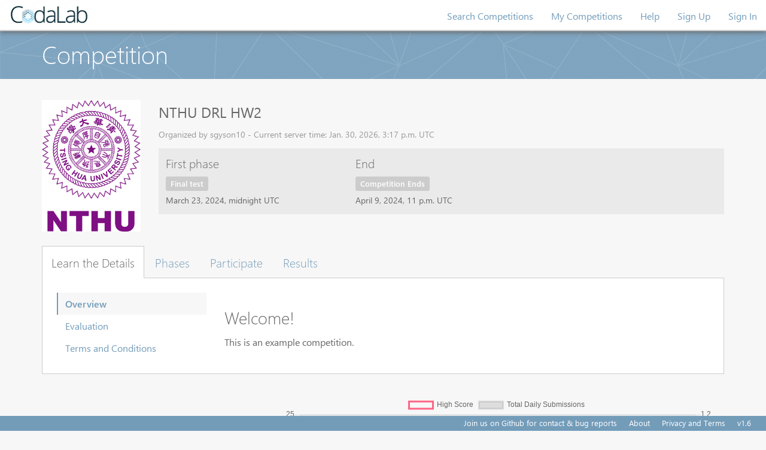

--- FILE ---
content_type: text/html; charset=utf-8
request_url: https://codalab.lisn.upsaclay.fr/competitions/18286
body_size: 5095
content:






<!DOCTYPE html>
<html class="no-js"  lang="en">

<head>
    <meta charset="utf-8" />
    <meta name="globalsign-domain-verification" content="1lsowFdlUrrtcRyvAiFS11btFe-ChVU8h2FmxHw7sD" />

    <!-- Set the viewport width to device width for mobile -->
    <meta name="viewport" content="width=device-width, initial-scale=1">
    <link type="image/x-icon" rel="shortcut icon" href="/static/img/favicon.ico">
    
    

    <title>CodaLab - Competition</title>

    
        <!-- Included CSS Files (Compressed) -->
        <link rel="stylesheet" href="/static/css/jquery.dataTables.css">
        <link rel="stylesheet" href="/static/css/jquery-editable.css">
        <link rel="stylesheet" href="/static/js/vendor/select2/select2.css" />
        
            <link rel="stylesheet" type="text/css" href="/static/css/imports.css">
        
        <script src="https://cdnjs.cloudflare.com/ajax/libs/Chart.js/2.5.0/Chart.bundle.min.js"
                integrity="sha512-0qNBDZgOKlY8fVi38IMT+vFkFbRdh4jJehDR31fn3a61Vp8DoC1XSERCIW/AgVs+0xjRIuarbBBmt78v1btb3A=="
                crossorigin="anonymous" referrerpolicy="no-referrer"></script>
        <script src="/static/js/vendor/jquery-3.6.0.min.js"></script>
        <script src="/static/js/vendor/custom.modernizr.js"></script>
        <!-- IE Fix for HTML5 Tags -->
        <!--[if lt IE 9]>
            <script src="http://html5shiv.googlecode.com/svn/trunk/html5.js"></script>
        <![endif]-->
    

    
    <link href="/static/s3direct/css/bootstrap-progress.min.css" type="text/css" media="all" rel="stylesheet" />
<link href="/static/s3direct/css/styles.css" type="text/css" media="all" rel="stylesheet" />
<script type="text/javascript" src="/static/s3direct/js/scripts.js"></script>


    
    

    
    <script src="/static/js/vendor/readmore.min.js"></script>

    <script src="/static/js/vendor/jquery.tablesorter.min.js"></script>

    <script src="https://cdn.jsdelivr.net/npm/dompurify@2/dist/purify.min.js"></script>

    <style>
    #public_submission_table th b {
        cursor: pointer;
    }
    </style>



    <script type="text/javascript">

    </script>
</head>

<body >
    <nav class="navbar navbar-default navbar-fixed-top" role="navigation">
        <div class="container-fluid">
            <div class="navbar-header">
                <button type="button" class="navbar-toggle collapsed" data-toggle="collapse" data-target="#navbar_collapse">
                    <span class="sr-only">Toggle navigation</span>
                    <span class="icon-bar"></span>
                    <span class="icon-bar"></span>
                    <span class="icon-bar"></span>
                </button>
                
                    <a class="navbar-brand" href="/" tabIndex=1 target="_self">
                        
                            <img src="/static/img/codalab-logo-fullcolor-positive.png" alt="Home">
                        
                    </a>
                
            </div>
            
                <div class="collapse navbar-collapse" id="navbar_collapse">
                    
                    <ul class="nav navbar-nav navbar-right">
                          <li class="">
                              
                                  
                                      <a href="/competitions/">Search Competitions</a>
                                  
                              
                          </li>
                          <li class="">
                          
                          <a href="/accounts/login/?next=/competitions/18286" target="_self">My Competitions</a>
                          
                          </li>
                        <li>
                            <a href="https://github.com/codalab/codalab-competitions/wiki" target="_blank">Help</a>
                        </li>
                        
                            
                            <li>
                                <a href="/accounts/signup/?next=/competitions/18286" target="_self">Sign Up</a>
                            </li>
                            <li>
                                <a href="/accounts/login/?next=/competitions/18286" target="_self">Sign In</a>
                            </li>
                        
                    </ul>
                </div>
            
        </div>
    </nav>

    
        
            <div class="page-header">
                <div class="container">
                    <h1>Competition</h1>
                </div>
            </div>
        
    

    
    

    
        <div class="container" style="padding-bottom: 40px;">
            



<div class="competition-view">
    <div class="row">
        <div class="col-sm-2">
            <div class="img-container">
                
                    <img class="img-responsive" src="https://miniodis-rproxy.lisn.upsaclay.fr/py3-public/logos/f61a0043-eec0-4d8f-9abb-ef7a548105ac/logo.jpg">
                
            </div>
        </div>
        <div class="col-sm-10">
            <h2>NTHU DRL HW2</h2>
            
            <div class="organizer">
                Organized by sgyson10 - Current server time: Jan. 30, 2026, 3:17 p.m. UTC<br>
                
            </div>
            <input type="hidden" id="competitionId" value="18286" />
            <input type="hidden" id="cstoken" value="pWE7xJPKtRTqeaOp4ivQXbQ3xoCx9aHHYGxXueYucBpcg29ge6JrtYgpJTQk3Hiz" />
            <div class="phase-container">
                <div class="row">
                    

                    

                    
                    
                        <div class="col-sm-4">
                            <div class="phase">
                                <h4>First phase</h4>
                                <span class="phase-label label phase-label-default">Final test</span>
                                <div class="date">March 23, 2024, midnight UTC</div>
                            </div>
                        </div>
                    

                    

                    
                        <div class="col-sm-4">
                            <div class="phase">
                                <h4>End</h4>
                                <span class="phase-label label competition-end">Competition Ends</span>
                                <div class="date">April 9, 2024, 11 p.m. UTC</div>
                            </div>
                        </div>
                    
                </div>
            </div>
        </div>
    </div>
    <section class="competition-tabs">
        <ul class="nav nav-tabs" id="competition_tab_nav">
            
                
                <li><a href="#learn_the_details" role="tab" data-toggle="tab">Learn the Details</a></li>
                
            
                
                    
                    <li><a href="#phases" role="tab" data-toggle="tab">Phases</a></li>
                
                <li><a href="#participate" role="tab" data-toggle="tab">Participate</a></li>
                
            
                
                <li><a href="#results" role="tab" data-toggle="tab">Results</a></li>
                
                    
                    
                    
                    
                
            
        </ul>
        <div class="tab-content">
            
                
                
                <div class="tab-pane" id="learn_the_details">
                    <div class="tab-inner">
                        
                            <div class="row">
    <div class="col-sm-3">
        <ul class="nav nav-sidenav innertabs">
            
                <li class="active"><a href="#learn_the_details-overview" data-toggle="tab">Overview</a></li>
            
                <li class=""><a href="#learn_the_details-evaluation" data-toggle="tab">Evaluation</a></li>
            
                <li class=""><a href="#learn_the_details-terms_and_conditions" data-toggle="tab">Terms and Conditions</a></li>
            
        </ul>
    </div>
    <div class="col-sm-9">
        <div class="tab-content sidenav">
            
                <div class="tab-pane active" id="learn_the_details-overview">
                    
                        
                        <script>
                            {
                                const content = '\u003Ch3\u003EWelcome!\u003C/h3\u003E\u000D\u000A\u003Cp\u003EThis is an example competition.\u003C/p\u003E';
                                document.write(DOMPurify.sanitize(
                                    content,
                                    { FORBID_TAGS: ['style'] }
                                ));
                            }
                        </script>
                        
                    
                </div>
            
                <div class="tab-pane" id="learn_the_details-evaluation">
                    
                        
                        <script>
                            {
                                const content = '\u003Ch3\u003EEvaluation Criteria\u003C/h3\u003E\u000D\u000A\u003Cp\u003EThis is the page that tells you how competition submissions will be evaluated and scored.\u003C/p\u003E';
                                document.write(DOMPurify.sanitize(
                                    content,
                                    { FORBID_TAGS: ['style'] }
                                ));
                            }
                        </script>
                        
                    
                </div>
            
                <div class="tab-pane" id="learn_the_details-terms_and_conditions">
                    
                        
                        <script>
                            {
                                const content = '\u003Ch3\u003ETerms and Conditions\u003C/h3\u003E\u000D\u000A\u003Cp\u003EThis page enumerated the terms and conditions of the competition.\u003C/p\u003E';
                                document.write(DOMPurify.sanitize(
                                    content,
                                    { FORBID_TAGS: ['style'] }
                                ));
                            }
                        </script>
                        
                    
                </div>
            
        </div>
    </div>
</div>

                        
                    </div>
                </div>

            
                
                
                    <div class="tab-pane" id="phases">
                        <div class="tab-inner">
                            <div class="phase-list">
                                
                                    <div class="phase-list-item panel phase-list-item-default">
                                        <div class="panel-heading">
                                            <h3 class="panel-title">Final test</h3>
                                        </div>
                                        <div class="panel-body">
                                            <p><strong>Start:</strong> March 23, 2024, midnight</p>
                                            
                                        </div>
                                    </div>
                                
                                <div class="phase-list-item panel phase-list-item-default phase-list-item-deadline">
                                <div class="panel-heading">
                                    <h3 class="panel-title"><strong>Competition Ends</strong></h3>
                                </div>
                                <div class="panel-body">
                                    <p>  <strong>April 9, 2024, 11 p.m.</strong>
                                    
                                    </p>
                                </div>
                                </div>
                            </div>

                        </div>
                    </div>
                
                <div class="tab-pane" id="participate">
                    <div class="tab-inner">
                        
                            
                                <p>You must be logged in to participate in competitions.</p>
                                <a href="/accounts/login/?next=/competitions/18286%23participate-get-data" class="btn btn-primary">Sign In</a>
                            
                        
                    </div>
                </div>

            
                
                
                <div class="tab-pane" id="results">
                    <div class="tab-inner">
                        
                            <div id="results_phase_buttons">
  
    
      <button class="btn phase-btn-None" id="results_phase_31318">Final test</button>
    
  
</div>

<div class="competition_results"></div>

                        
                    </div>
                </div>

            
        </div>
    </section>
        <div class="row">
        <div class="col-sm-4">
            
        </div>
        <div class="col-sm-8">
            
                
                    

<canvas id="chart" width="400" height="200"></canvas>
<script>
    var ctx = document.getElementById("chart");
    var local_highscore = 0
    var chart = new Chart(ctx, {
        type: 'bar',
        data: {
            labels: [],
            datasets: [
                {
                    type: 'line',
                    label: 'High Score',
                    yAxisID: 'score',
                    data: [],
                    borderColor: 'rgba(255, 99, 132, 1)',
                    backgroundColor: 'rgba(255, 255, 255, 0.0)'
                },
                {
                    type: 'bar',
                    label: 'Total Daily Submissions',
                    yAxisID: 'count',
                    data: []
                }
            ]
        },
        options: {
            scales: {
                yAxes: [{
                    id: "count",
                    position: "left",
                    scaleLabel: {
                        display: true,
                        labelString: 'Submission count'
                    },
                    ticks: {
                        beginAtZero: true,
                        min: 0,
                        suggestedMax: 25
                    }
                }, {
                    id: "score",
                    position: "right",
                    scaleLabel: {
                        display: true,
                        labelString: 'Submission score',
                        fontColor: 'rgba(255,99,132,1)',
                    },
                    ticks: {
                        beginAtZero: true,
                        suggestedMin: -0.1,
                        suggestedMax: 1.2,
                        // Reverse the score axis if we're doing descending (1 is better than 0)
                        reverse: "desc" === "asc"
                    }
                }]
            }
        }
    });
</script>

                
            
        </div>
    </div>
</div>


        </div>
    

    <footer class="navbar-fixed-bottom">
        <div class="container-fluid">
            <ul class="nav navbar-nav navbar-right">
            
                <li><a href="https://github.com/codalab/codalab/issues" target="_blank">Join us on Github for contact & bug reports</a></li>
                
                    <li><a href="https://github.com/codalab/codalab/wiki/Project_About_CodaLab" target="_blank">About</a></li>
                    <li><a href="https://github.com/codalab/codalab/wiki/Privacy" target="_blank">Privacy and Terms</a></li>
                

                <li><a>v1.6</a></li>
            </ul>
        </div>
    </footer>

    <script src="/static/js/vendor/jquery.validate.min.1.19.3.js"></script>

    <script src="/static/bootstrap/js/bootstrap.min.js"></script>
    <script src="/static/js/vendor/select2/select2-forked.js"></script>
    <script src="/static/lib/jq/jquery.cookie.js"></script>

    <script type="text/javascript" src="/static/js/app.js"></script>
    <script type="text/javascript" src="/static/js/Competition.js"></script>
    <script type="text/javascript" src="/static/js/main.js"></script>

    <div id="maintenance_modal" class="modal fade" tabindex="-1" role="dialog">
        <div class="modal-dialog" role="document">
            <div class="modal-content">
                <div class="modal-header">
                    <button type="button" class="close" data-dismiss="modal" aria-label="Close">
                        <span aria-hidden="true">&times;</span></button>
                    <h4 class="modal-title">Maintenance warning</h4>
                </div>
                <div class="modal-body">
                    <!-- maintenance warning message.. -->
                </div>
                <div class="modal-footer">
                    <button type="button" class="btn btn-default" data-dismiss="modal">Close</button>
                    <button id="hide_maintenance_warning" type="button" class="btn btn-primary" data-dismiss="modal" onclick="hide_maintenance_warning">OK don't tell me again!</button>
                </div>
            </div>
        </div>
    </div>

    <script type="text/javascript">
    
        Competition.initialize();
    
        /*
         * If we want to do huge maintenance again, can use this warning!
         *
        $(document).ready(function() {
            var maintenance_warning = localStorage.getItem('maintenance_warning')
            if(maintenance_warning === null) {
                $("#maintenance_modal").modal('show')
            }

            $("#hide_maintenance_warning").click(function() {
                localStorage.setItem('maintenance_warning', true)
            })
        })*/
    </script>

    
    <script>
        $('#view_all_phases').on('click', function(e){
            $('#competition_tab_nav a[href="#phases"]').tab('show');
        });
        $(function(){
            var show_location = function(hash) {
                var main_tab = hash.split('-')[0];
                var sub_tab = hash.split('-')[1];

                $('#competition_tab_nav a[href="' + main_tab + '"]').tab('show');
                $(main_tab + ' .innertabs a[href="' + main_tab + '-' + sub_tab + '"]').tab('show');
            };

            if(location.hash !== ''){
                show_location(location.hash);
            }else {
                $('#competition_tab_nav a:first').tab('show')
            }
            $('#competition_tab_nav a, .innertabs a').on('show.bs.tab', function(e){
                return location.hash = $(e.target).attr('href').substr(1);
            });
            if($('#participate-submit_results').hasClass('active')){
                $('#submissions_phase_buttons .active').click();
            } else if($('#results').hasClass('active')){
                $('#results_phase_buttons .active').click();
            };
            $('a[href="#participate-submit_results"]').on('shown.bs.tab', function(e){
                $($(e.target).attr('href') + ' .active').click();
            });
            $('a[href="#results"]').on('shown.bs.tab', function(e){
                $($(e.target).attr('href') + ' .active').click();
            });

            $('#learn_the_details .col-sm-9 a').on('click', function() {
                show_location('#' + $(this).attr('href').split('#')[1]);
            });
        });

    </script>


    
    

    
</body>
</html>
